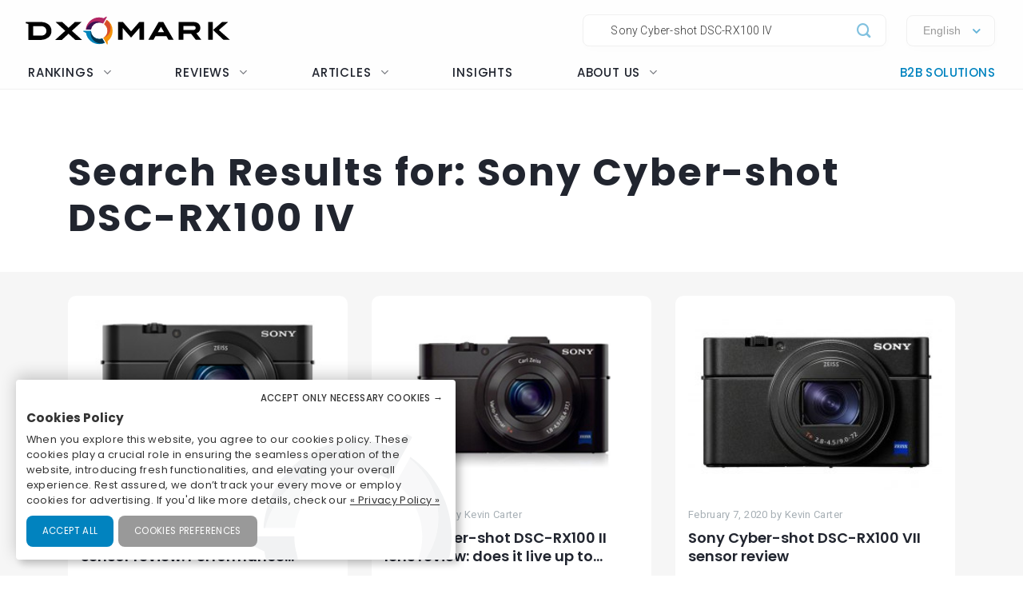

--- FILE ---
content_type: application/javascript
request_url: https://www.dxomark.com/wp-content/themes/flatsome-child/assets/js/search.js?ver=0.0.0.3
body_size: 725
content:
jQuery(function($){
    $(document).ready(function() {
        var $templateBody = $('#template-body');
        var $template = $('#template-item');

        // console.log(searchQuery.length);

        if (searchQuery.length < 50) { 
            $.ajax({
                type: 'GET',
                url: '/cameras/search-product-json/' + searchQuery,
                dataType: 'json',
                success: function (data) {
                    if (data.length > 0) {
                        $th = $('<div class="row align-center"></div>');
                        $th.html($templateBody.html());
                        $('#devices-search-results').append($th);
                        $th.find('.devices-type').text('Cameras');
                        $th.find('#device-results').attr('id', 'camera-results');
                        $.each(data, function(index, element) {
                            $e = $('<div class="col large-3 medium-4 post-item"></div>');
                            $e.html($template.html());
                            $('#camera-results').append($e);
                            if (element.score > 0) {
                                $e.find('.scoreBadge').addClass('camera');
                                $e.find('.scoreBadge').html('<div class="scoreBadgeBackground"></div><div class="scoreBadgeImg"><img src="/wp-content/themes/flatsome-child/assets/img/logo-o.svg?20190917" /></div><div class="scoreBadgeValue">' + Math.round(element.score) + '</div><div class="scoreBadgeProtocol">sensor</div>');
                            } else {
                                $e.find('.scoreBadge').hide();
                            }
                            $e.find('.col-inner a').attr("href", element.link);
                            $e.find('.post-title').text(element.brand + ' ' + ((element.name.length > 37 ) ? element.name.substr(0,37) + ' ...' : element.name));
                            $e.find('.image-cover').html('<img src="' + element.image + '">');
                            $e.find('.tag-label').text($.datepicker.formatDate('M dd, yy', new Date(element.launch)));
                            return index < 11;
                        });
                    }
                }
            });

            $.ajax({
                type: 'GET',
                url: '/lenses/search-product-json/' + searchQuery,
                dataType: 'json',
                success: function (data) {
                    if (data.length > 0) {
                        $th = $('<div class="row align-center" style="padding-top:30px;"></div>');
                        $th.html($templateBody.html());
                        $('#devices-search-results').append($th);
                        $th.find('.devices-type').text('Lenses');
                        $th.find('#device-results').attr('id', 'lens-results');
                        $.each(data, function(index, element) {
                            $e = $('<div class="col large-3 medium-4 post-item"></div>');
                            $e.html($template.html());
                            $('#lens-results').append($e);
                            if (element.score > 0) {
                                $e.find('.scoreBadge').addClass('lens');
                                $e.find('.scoreBadge').html('<div class="scoreBadgeTitle">lens</div><div class="scoreBadgeValue">' + Math.round(element.score) + '</div></div>');
                            } else {
                                $e.find('.scoreBadge').hide();
                            }
                            $e.find('.col-inner a').attr("href", element.link);
                            $e.find('.post-title').text(element.brand + ' ' + ((element.name.length > 37 ) ? element.name.substr(0,37) + ' ...' : element.name));
                            $e.find('.image-cover').html('<img src="' + element.image + '">');
                            $e.find('.tag-label').text($.datepicker.formatDate('M dd, yy', new Date(element.launch)));
                            return index < 11;
                        });
                    }
                }
            });
        }

    });
});

--- FILE ---
content_type: image/svg+xml
request_url: https://www.dxomark.com/wp-content/themes/flatsome-child/assets/img/logo.svg?20191116
body_size: 1334
content:
<svg xmlns="http://www.w3.org/2000/svg" viewBox="0 0 525.49888 116.62863">
<defs>
    <style>.cls-1{fill:#0082b9;}.cls-2{fill:#b32663;}.cls-3{fill:#f39209;}.cls-4{fill:#00354e;}.cls-5{fill:#3b1251;}.cls-6{fill:#d94c2c;}</style>
</defs>
<title>DXOMARK</title>
<path d="M88.537,44.16857c-4.2978-3.5137-10.125-5.2959-17.3193-5.2959H39.02245v2.8496L44.707,43.296v34.3394h27.7334a24.63841,24.63841,0,0,0,15.7256-5.0635,17.14111,17.14111,0,0,0,7.0059-13.9356A17.82248,17.82248,0,0,0,88.537,44.16857ZM72.415,68.44587h-17.334V47.85267H72.415c9.9277,0,11.8515,7.3935,11.8515,10.5405C84.26655,61.33407,82.56445,68.44587,72.415,68.44587Z"/><polygon points="161.3 38.873 146.74 38.873 132.782 51.579 118.801 38.873 104.229 38.873 125.465 58.022 103.509 77.635 118.095 77.635 132.724 64.387 147.438 77.635 162.028 77.635 140.063 57.99 161.3 38.873"/><path d="M330.12673,39.02057l-22.6865,38.5669h11.3174l4.4834-7.8301h24.0332l4.4844,7.8301h11.3183l-22.6875-38.5669Zm-1.6542,21.9429,6.8378-11.5547,6.7549,11.5547Z"/><path d="M418.27423,60.25547a11.14427,11.14427,0,0,0,3.4024-8.4287,11.7465,11.7465,0,0,0-4.1211-9.3867c-2.667-2.2681-6.3125-3.4195-10.8399-3.4195h-32.5351v38.5669h10.1416V64.24767h16.8837l10.5303,13.3398h12.0821l-10.9327-14.29A13.34961,13.34961,0,0,0,418.27423,60.25547Zm-12.8223-3.9575h-21.1298v-8.9092h21.1298c5.7862,0,5.9219,3.3076,5.9219,4.2641C411.37383,52.82867,411.10723,56.298,405.45193,56.298Z"/><polygon points="447.263 39.021 438.773 39.021 438.773 77.587 448.986 77.587 448.986 39.021 447.263 39.021"/><polygon points="269.802 59.202 252.002 39.021 241.241 39.021 241.241 77.587 251.384 77.587 251.384 51.863 269.742 72.753 288.269 51.837 288.269 77.587 298.411 77.587 298.411 39.021 287.681 39.021 269.802 59.202"/><polygon points="462.243 56.336 482.405 39.03 469.113 39.03 449.395 56.336 472.372 77.598 486.476 77.598 462.243 56.336"/><path class="cls-1" d="M212.01318,83.80106l-5.3996-9.35205a18.325,18.325,0,0,1-6.69855,1.26306,17.96045,17.96045,0,0,1-18.11169-17.8053l.00024-.00952H165.097l.00873,1.82648,5.8136,2.77478.0039-.00184A29.22229,29.22229,0,0,0,199.915,86.77286a29.66508,29.66508,0,0,0,12.28638-2.64563Z"/><path class="cls-2" d="M215.24267,27.17569,209.93273,30.823l-.0003.00342a29.75,29.75,0,0,0-10.1875-1.78583,29.17085,29.17085,0,0,0-29.254,26.38965h11.32056a18.01383,18.01383,0,0,1,17.93341-15.32886,18.26485,18.26485,0,0,1,8.63061,2.1546c.06867.03669.13813.072.2063.10956l5.55573-9.623,2.69116-4.66126Z"/><path class="cls-3" d="M229.27777,57.90677A28.70088,28.70088,0,0,0,216.41247,34.031l-.251.43469-5.33111,9.23389a17.63959,17.63959,0,0,1-1.97864,29.692l.04083.0708,5.51569,9.55341v-.00006l2.76068,4.7818,1.57745-.92084-.50347-6.41858A28.6337,28.6337,0,0,0,229.27777,57.90677Z"/><path class="cls-4" d="M199.915,75.71211a17.96051,17.96051,0,0,1-18.1117-17.80535l.00028-.00948h-.0379a21.85919,21.85919,0,0,0-.65332,5.3A22.36986,22.36986,0,0,0,203.67058,85.374a22.82522,22.82522,0,0,0,8.34257-1.57291l-5.39956-9.352A18.32529,18.32529,0,0,1,199.915,75.71211Z"/><path class="cls-5" d="M199.74493,40.10141a18.2653,18.2653,0,0,1,8.63062,2.1546,23.90295,23.90295,0,0,0-37.32766,13.17428H181.8115A18.01389,18.01389,0,0,1,199.74493,40.10141Z"/><path class="cls-6" d="M225.139,52.172a22.01723,22.01723,0,0,0-8.97757-17.70632L210.8304,43.6996a17.63959,17.63959,0,0,1-1.97869,29.69192l.04087.07079A22.2385,22.2385,0,0,0,225.139,52.172Z"/>
</svg>
